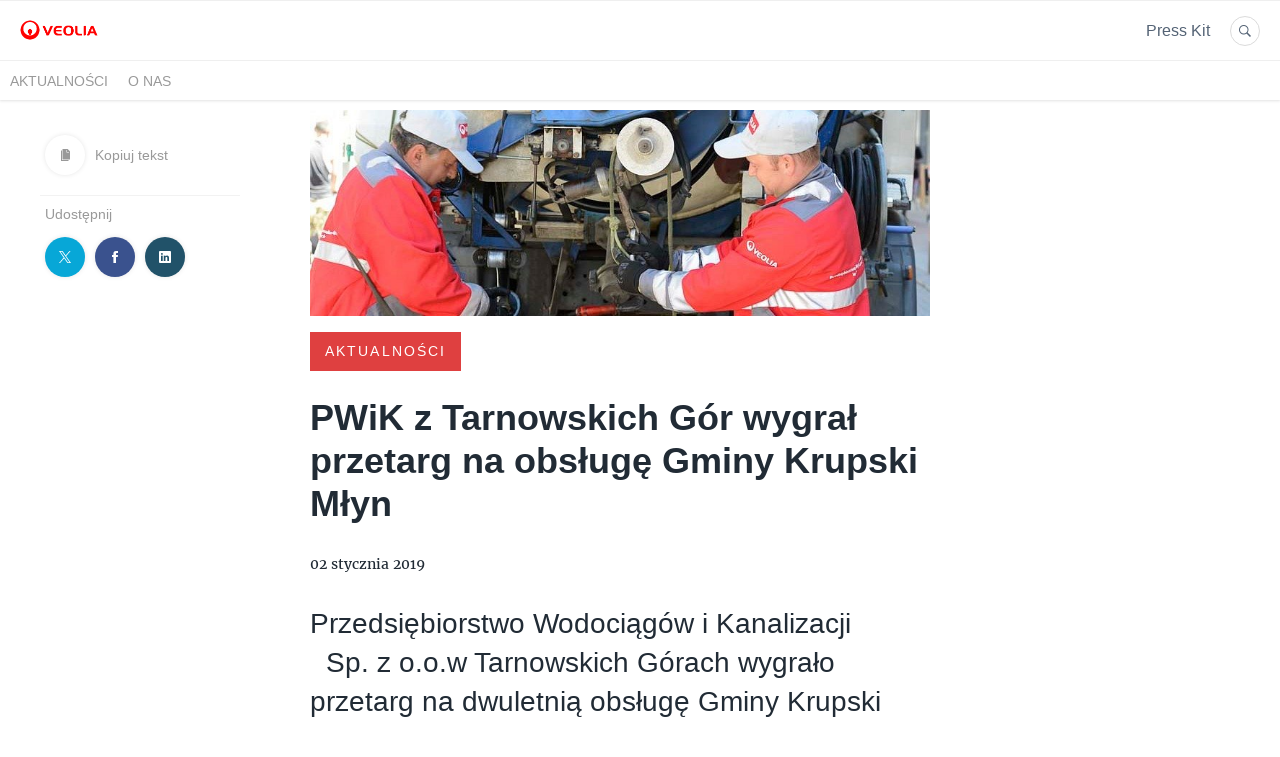

--- FILE ---
content_type: text/html; charset=utf-8
request_url: https://centrumprasowe.veolia.pl/47763-pwik-z-tarnowskich-gor-wygral-przetarg-na-obsluge-gminy-krupski-mlyn
body_size: 7616
content:
<!DOCTYPE html>
<html lang="pl">
<head>
  <meta charset="utf-8">
  

  <meta content="summary" name="twitter:card" /><meta content="index, follow" name="robots" /><title>PWiK z Tarnowskich Gór wygrał przetarg na obsługę Gminy Krupski Młyn</title><meta content="PWiK z Tarnowskich Gór wygrał przetarg na obsługę Gminy Krupski Młyn" property="og:title" /><meta content="PWiK z Tarnowskich Gór wygrał przetarg na obsługę Gminy Krupski Młyn" name="twitter:title" /><meta content="Przedsiębiorstwo Wodociągów i Kanalizacji            Sp. z o.o.w Tarnowskich Górach wygrało przetarg na dwuletnią obsługę Gminy Krupski Młyn w zakresie: &quot;Eksploatacji systemu wodociągowego oraz kanalizacyjnego na terenie Gminy Krupski Młyn&quot;." name="description" /><meta content="Przedsiębiorstwo Wodociągów i Kanalizacji            Sp. z o.o.w Tarnowskich Górach wygrało przetarg na dwuletnią obsługę Gminy Krupski Młyn w zakresie: &quot;Eksploatacji systemu wodociągowego oraz kanalizacyjnego na terenie Gminy Krupski Młyn&quot;." property="og:description" /><meta content="Przedsiębiorstwo Wodociągów i Kanalizacji            Sp. z o.o.w Tarnowskich Górach wygrało przetarg na dwuletnią obsługę Gminy Krupski Młyn w zakresie: &quot;Eksploatacji systemu wodociągowego oraz kanalizacyjnego na terenie Gminy Krupski Młyn&quot;." name="twitter:description" /><meta content="https://prowly-prod.s3.eu-west-1.amazonaws.com/uploads/landing_page/template_background/47763/7e853c2d939df2b312dfebabe3e69aed.jpg" property="og:image" /><meta content="https://prowly-prod.s3.eu-west-1.amazonaws.com/uploads/landing_page/template_background/47763/7e853c2d939df2b312dfebabe3e69aed.jpg" name="twitter:image:src" />
  <meta content="IE=edge,chrome=1" http-equiv="X-UA-Compatible">
  <meta content="pl" http-equiv="Content-Language">
  <meta name="viewport" content="width=device-width, initial-scale=1.0">
  <style>
      html {
        display: none;
      }
  </style>
    <link rel="alternate" type="application/rss+xml" title="RSS" href=//centrumprasowe.veolia.pl/rss>
  <meta content="on" http-equiv="x-dns-prefetch-control" /><link href="https://googletagmanager.com" rel="dns-prefetch" /><link href="https://google-analytics.com" rel="dns-prefetch" /><link href="https://googleadservices.com" rel="dns-prefetch" /><link href="https://cdn.heapanalytics.com" rel="dns-prefetch" /><link href="https://widget.intercom.io" rel="dns-prefetch" /><link href="https://connect.facebook.net" rel="dns-prefetch" />
  <link href="https://prowly-prod.s3.eu-west-1.amazonaws.com/uploads/assets/5710/journals/1995/favicon/image/apple_touch_icon_favicon.png" rel="apple-touch-icon" sizes="180x180" /><link href="https://prowly-prod.s3.eu-west-1.amazonaws.com/uploads/assets/5710/journals/1995/favicon/image/icon_32_favicon.png" rel="icon" sizes="32x32" type="image/png" /><link href="https://prowly-prod.s3.eu-west-1.amazonaws.com/uploads/assets/5710/journals/1995/favicon/image/icon_16_favicon.png" rel="icon" sizes="16x16" type="image/png" />
  <script nonce="zlssKhGAqfzLeSnVLYyD9tj1P/SU9JFSuO7kAtqO4xU="> </script>
    <link rel="preload" media="screen" href="//centrumprasowe.veolia.pl/assets/core_2_theme/all-4ac8691471c3af6079b1655191de50b07c752e59a6c425b34f3354612f5d839d.css" as="style" data-turbolinks-track="true" />
    <script nonce="zlssKhGAqfzLeSnVLYyD9tj1P/SU9JFSuO7kAtqO4xU=">
      document.querySelector('link[rel="preload"]').onload = function() {
        this.rel = 'stylesheet';
      };
    </script>
      <style media="screen" type="text/css">
      .bg-client--base, .turbolinks-progress-bar {
        background: #d81111;
      }
      .bg-client--alpha-0, .bg-client--alpha {
        background: rgba(216,17,17,0.8);
      }
      .bg-client--alpha-0-1, .bg-client--alpha-1 {
        background: rgba(216,17,17,0.7);
      }
      .bg-client--alpha-0-2, .bg-client--alpha-2 {
        background: rgba(216,17,17,0.6);
      }
      .bg-client--alpha-0-3, .bg-client--alpha-3 {
        background: rgba(216,17,17,0.5);
      }
      .bg-client--alpha-0-4, .bg-client--alpha-4 {
        background: rgba(216,17,17,0.4);
      }
      .bg-client--alpha-0-5, .bg-client--alpha-5 {
        background: rgba(216,17,17,0.3);
      }
      .bg-client--alpha-0-6, .bg-client--alpha-6 {
        background: rgba(216,17,17,0.1);
      }
      .bg-client--hover:hover {
        background: #d81111;
      }
      .color-client--base {
        color: #d81111;
      }
      .color-client--hover:hover {
        color: #d81111;
      }
      .svg-client--hover:hover svg path {
        fill: #d81111;
      }
      .border-client, .border--client {
        border: 1px solid #d81111;
      }
      .border-client--base, .border--client--base {
        border-color: #d81111 !important;
      }
      .border-client--hover:hover, .border--client--hover:hover {
        border: 1px solid #d81111 !important;
      }
      .shadow-client--hover:hover, .shadow--client--hover:hover {
        box-shadow: 0px 0px 1px 6px rgba(216,17,17,0.1) !important;
      }
      .shadow-client--hover-2:hover, .shadow--client--hover-2:hover {
        box-shadow: 0px 0px 0px 3px rgba(216,17,17,0.3) !important;
      }
      .border-client--bottom {
        border-bottom: 3px solid #d81111;
      }
      .border-client--top {
        border-top: 3px solid #d81111;
      }
    </style>

  <link href="https://fonts.googleapis.com" rel="preconnect" /><link crossorigin="" href="https://fonts.gstatic.com" rel="preconnect" /><link href="https://fonts.googleapis.com/css2?family=&amp;family=&amp;display=swap" rel="stylesheet" /><style media="screen" type="text/css"> .header-font { font-family: Arial, sans-serif} body, .text-font { font-family:  Merriweather, serif}</style><style media="screen" type="text/css"> .pr-header-font { font-family: Arial, sans-serif} .pr-text-font { font-family: Merriweather, serif}</style>
  <script nonce="zlssKhGAqfzLeSnVLYyD9tj1P/SU9JFSuO7kAtqO4xU="> docReady(function() {   if(getCookie('cookies-agreement') === "true") {     loadScripts();   } }); function loadScripts() {   loadTwitterScripts();   loadFacebookConnect();   loadInstagram(); } function loadInstagram() {   var twitter=document.createElement('script');   twitter.setAttribute("type","text/javascript");   twitter.setAttribute("id","instagram-script");   twitter.setAttribute("async","");   twitter.setAttribute("defer","");   twitter.setAttribute("src","//platform.instagram.com/en_US/embeds.js");   document.getElementsByTagName("head")[0].appendChild(twitter); } function loadTwitterScripts() {   var twitter=document.createElement('script');   twitter.setAttribute("type","text/javascript");   twitter.setAttribute("id","twitter-wjs");   twitter.setAttribute("async","");   twitter.setAttribute("defer","");   twitter.setAttribute("src","//platform.twitter.com/widgets.js");   document.getElementsByTagName("head")[0].appendChild(twitter); } function loadFacebookConnect() {   var facebook=document.createElement('script');   facebook.setAttribute("type","text/javascript");   facebook.setAttribute("id","facebook-script");   facebook.append(`    (function(d, s, id){   var js, fjs = d.getElementsByTagName(s)[0];   if (d.getElementById(id)) {return;}   js = d.createElement(s); js.id = id;   js.src = "https://connect.facebook.net/en_US/sdk.js";   fjs.parentNode.insertBefore(js, fjs);   }(document, 'script', 'facebook-jssdk'));`);   document.getElementsByTagName("head")[0].appendChild(facebook); } function getCookie(key) {   var keyValue = document.cookie.match('(^|;) ?' + key + '=([^;]*)(;|$)');   return keyValue ? keyValue[2] : null; } function docReady(fn) {   if (document.readyState === "complete" || document.readyState === "interactive") {       setTimeout(fn, 1);   } else {       document.addEventListener("DOMContentLoaded", fn);   } }</script>
      <script type="application/ld+json">
      {
        "@context": "http://schema.org",
        "@type": "NewsArticle",
        "headline": "PWiK z Tarnowskich Gór wygrał przetarg na obsługę Gminy Krupski Młyn",
        "mainEntityOfPage": "https://centrumprasowe.veolia.pl/47763-pwik-z-tarnowskich-gor-wygral-przetarg-na-obsluge-gminy-krupski-mlyn",
        "datePublished": "2019-01-02T13:18:40.193Z",
        "dateModified": "2019-01-03T10:25:43.964Z",
        "description": "Przedsiębiorstwo Wodociągów i Kanalizacji            Sp. z o.o.w Tarnowskich Górach wygrało przetarg na dwuletnią obsługę Gminy Krupski Młyn w zakresie: &quot;Eksploatacji systemu wodociągowego oraz kanalizacyjnego na terenie Gminy Krupski Młyn&quot;."
          ,
          "image": {
            "@type": "ImageObject",
            "url": "https://prowly-prod.s3.eu-west-1.amazonaws.com/uploads/landing_page/template_background/47763/7e853c2d939df2b312dfebabe3e69aed.jpg",
            "width": "859",
            "height": "286"
          }
          ,
          "author": {
            "@type": "Organization",
            "name": "Centrum prasowe Veolia"
          }
        ,
        "publisher": {
          "@type": "Organization",
          "name": "Centrum prasowe Veolia"
            ,
            "logo": {
              "@type": "ImageObject",
              "url": "https://prowly-prod.s3.eu-west-1.amazonaws.com/uploads/press_rooms/company_logos/1995/RGB_VEOLIA_HD.png",
              "width": "3009",
              "height": "1228"
            }
        }
      }
      </script>

  
  
  
  <script nonce="zlssKhGAqfzLeSnVLYyD9tj1P/SU9JFSuO7kAtqO4xU="> function getCookie(key) {   var keyValue = document.cookie.match('(^|;) ?' + key + '=([^;]*)(;|$)');   return keyValue ? keyValue[2] : null; } function docReady(fn) {   if (document.readyState === "complete" || document.readyState === "interactive") {       setTimeout(fn, 1);   } else {      document.addEventListener("DOMContentLoaded", fn);   } }</script>
  
</head>
<body>
  
  <div class="pr-menu-wrapper pr-menu-upper-mobile" id="menu-story"><div class="pr-menu pr-menu-upper"><div class="pr-menu-upper-name"><a href="/" rel="" target="" title="Centrum prasowe Veolia"><img alt="Centrum prasowe Veolia logo" class="pr-menu-logo" src="https://prowly-prod.s3.eu-west-1.amazonaws.com/uploads/press_rooms/company_logos/1995/RGB_VEOLIA_HD.png" /></a></div><div class="pr-menu-list-toggle-static margin-right--large"><i class="ion-android-menu pr-menu-mobile-open"></i></div><div class="pr-menu-list-toggle margin-right--large"><i class="ion-android-menu pr-menu-mobile-open"></i></div><div class="display-none--sm padding-right--base"><ul class="pr-menu-list"><li class="pr-menu-list-item pr-pr-menu-list-item--alt pr-menu-presskit"><a class="pr-menu-list-item pr-font--condensed header-font" href="/presskits">Press Kit</a></li><li class="pr-menu-list-item pr-pr-menu-list-item--alt"><a class="pr-menu-list-item" href="/search"><i class="ion-ios-search-strong pr-menu-list-item-icon"></i></a></li></ul></div></div><div class="pr-menu pr-menu-lower"><ul class="pr-menu-list flex--space-between flex--grow"><div class="pr-tabs--responsive"><ul class="pr-menu--responsive"><li class="pr-menu-list-item pr-menu-list-item--bottom pr-font--condensed header-font"><a class="pr-font--condensed" href="/releases/news">Aktualności</a></li><li class="pr-menu-list-item pr-menu-list-item--bottom pr-font--condensed header-font"><a class="pr-font--condensed" href="/releases/o-nas">O nas</a></li></ul><div class="pr-menu-more--responsive"><button class="pr-menu-list-item pr-font--uppercase pr-menu-list-item--bottom pr-font--condensed header-font" id="menu-bottom-toggle">Więcej<div class="ion-android-arrow-down flex--right margin-left--base" id="menu-bottom-toggle"></div></button><ul class="pr-menu-list-dropdown"></ul></div></div></ul></div><div class="pr-menu-mobile-container pr-menu pr-menu-mobile"><div class="pr-menu pr-menu-upper" style="position: fixed; top: 0; border: 1px solid #ededed;"><div class="pr-menu-upper-name"><a href="/" rel="" target="" title="Centrum prasowe Veolia"><img alt="Centrum prasowe Veolia logo" class="pr-menu-logo" src="https://prowly-prod.s3.eu-west-1.amazonaws.com/uploads/press_rooms/company_logos/1995/RGB_VEOLIA_HD.png" /></a></div><div class="pr-menu-list-toggle-close margin-right--large"><i class="ion-android-close pr-menu-mobile-close pr-font--dark"></i></div></div><div class="flex--vertical flex--space-between"></div><ul class="pr-menu-list pr-menu-list-mobile"><li class="pr-menu-list-item pr-menu-list-item-mobile"><i class="ion-search pr-input__icon pr-text--xxxlarge margin-left--small margin-right--base"></i><div class="pr-menu-list-item header-font"><form action="/search" accept-charset="UTF-8" method="get"><input type="search" name="q" id="q" value="" placeholder="Szukaj" class="pr-menu-search-mobile" /></form></div></li><li class="pr-menu-list-item pr-menu-list-item-mobile"><a class="pr-menu-list-item pr-font--condensed-regular header-font" href="/releases/news">Aktualności</a></li><li class="pr-menu-list-item pr-menu-list-item-mobile"><a class="pr-menu-list-item pr-font--condensed-regular header-font" href="/releases/o-nas">O nas</a></li><li class="pr-menu-list-item pr-menu-list-item-mobile pr-text--normal"><a class="pr-menu-list-item pr-font--condensed-regular header-font" href="/presskits">Press Kit</a></li></ul><div class="flex flex--horizontal flex--space-between pr-menu-footer padding-bottom--base"><ul class="flex flex--horizontal"></ul><div class="flex flex--horizontal"><div class="flex padding-right--small pr-mobile-menu--socialmedia"><a target="_blank" alt="twitter" rel="nofollow" href="https://twitter.com/intent/tweet?text=https://centrumprasowe.veolia.pl/47763-pwik-z-tarnowskich-gor-wygral-przetarg-na-obsluge-gminy-krupski-mlyn"><svg class="pr-header--large menu__list-item--icon padding-right--medium padding-left--small" viewBox="0 0 1200 1227" xmlns="http://www.w3.org/2000/svg"><path d="M714.163 519.284L1160.89 0H1055.03L667.137 450.887L357.328 0H0L468.492 681.821L0 1226.37H105.866L515.491 750.218L842.672 1226.37H1200L714.137 519.284H714.163ZM569.165 687.828L521.697 619.934L144.011 79.6944H306.615L611.412 515.685L658.88 583.579L1055.08 1150.3H892.476L569.165 687.854V687.828Z"></path></svg></a><a target="_blank" class="" alt="facebook" rel="nofollow" href="https://www.facebook.com/sharer/sharer.php?u=https://centrumprasowe.veolia.pl/47763-pwik-z-tarnowskich-gor-wygral-przetarg-na-obsluge-gminy-krupski-mlyn"><i class="ion-social-facebook pr-header--large menu__list-item--icon padding-right--medium padding-left--small"></i></a><a target="_blank" class="" alt="linkedin" rel="nofollow" href="https://www.linkedin.com/shareArticle?mini=true&amp;url=https://centrumprasowe.veolia.pl/47763-pwik-z-tarnowskich-gor-wygral-przetarg-na-obsluge-gminy-krupski-mlyn"><i class="ion-social-linkedin pr-header--large menu__list-item--icon padding-right--medium padding-left--small"></i></a></div></div></div></div></div><div class="pr-menu-title" id="menu-story-title"><div class="pr-menu padding--small"><div class="pr-text--xlarge pr-text--xlarge--truncate-line header-font pr-font--bold pr-font--dark margin-left--large text--main pr-font--condensed-regular">PWiK z Tarnowskich Gór wygrał przetarg na obsługę Gminy Krupski Młyn</div><div class="flex padding-right--base margin-right--base menu-social"><a target="_blank" alt="twitter" rel="nofollow" href="https://twitter.com/intent/tweet?text=https://centrumprasowe.veolia.pl/47763-pwik-z-tarnowskich-gor-wygral-przetarg-na-obsluge-gminy-krupski-mlyn"><div class="pr-menu-list-item-icon margin-right--base menu-icon border-client--hover svg-client--hover"><svg viewBox="0 0 1200 1227" xmlns="http://www.w3.org/2000/svg"><path d="M714.163 519.284L1160.89 0H1055.03L667.137 450.887L357.328 0H0L468.492 681.821L0 1226.37H105.866L515.491 750.218L842.672 1226.37H1200L714.137 519.284H714.163ZM569.165 687.828L521.697 619.934L144.011 79.6944H306.615L611.412 515.685L658.88 583.579L1055.08 1150.3H892.476L569.165 687.854V687.828Z"></path></svg></div></a><a target="_blank" class="" alt="facebook" rel="nofollow" href="https://www.facebook.com/sharer/sharer.php?u=https://centrumprasowe.veolia.pl/47763-pwik-z-tarnowskich-gor-wygral-przetarg-na-obsluge-gminy-krupski-mlyn"><i class="ion-social-facebook pr-menu-list-item-icon margin-right--base menu-icon border-client--hover color-client--hover"></i></a><a target="_blank" class="" alt="linkedin" rel="nofollow" href="https://www.linkedin.com/shareArticle?mini=true&amp;url=https://centrumprasowe.veolia.pl/47763-pwik-z-tarnowskich-gor-wygral-przetarg-na-obsluge-gminy-krupski-mlyn"><i class="ion-social-linkedin pr-menu-list-item-icon margin-right--base menu-icon border-client--hover color-client--hover"></i></a></div></div></div><div class="pr-menu-margin flex flex--vertical menu-margin--large"><div class="full-screen-height--content"><div class="full-screen-height"><div class="pr-menu-margin__top flex pr-flex-container pr-content" itemscope="" itemtype="//schema.org/Article"><div class="pr-flex-item-1 pr-side-column"><div class="pr-side-panel--small"><div id="js-story-side-panel"><div class="pr-side-panel"><div class="flex--vertical flex--left"><a target="_blank" href="/47763-pwik-z-tarnowskich-gor-wygral-przetarg-na-obsluge-gminy-krupski-mlyn/text"><div class="color-client--hover"><div class="flex--left color-client--hover pr-side-panel--group pr-story--sidepanel-space"><i class="ion-ios-copy pr-story--share-icon menu-icon border-client--hover color-client--hover"></i><div class="pr-story--sidepanel-labels"><div class="pr-story--text-small--sm header-font pr-font--condensed">Kopiuj tekst</div></div></div></div></a><div class="flex--left pr-story--sidepanel-space"><div class="pr-story--share-sapce-none pr-story--share-sapce"><div class="flex--left pr-story--text-small--sm header-font pr-font--condensed margin-bottom--base margin-right--small">Udostępnij</div><div class="flex"><div class="flex--left"><a target="_blank" alt="twitter" rel="nofollow" href="https://twitter.com/intent/tweet?text= https://centrumprasowe.veolia.pl/47763-pwik-z-tarnowskich-gor-wygral-przetarg-na-obsluge-gminy-krupski-mlyn"><div class="pr-story--share-icon menu-icon pr-story--share-icon-twitter"><svg viewBox="0 0 1200 1227" xmlns="http://www.w3.org/2000/svg"><path d="M714.163 519.284L1160.89 0H1055.03L667.137 450.887L357.328 0H0L468.492 681.821L0 1226.37H105.866L515.491 750.218L842.672 1226.37H1200L714.137 519.284H714.163ZM569.165 687.828L521.697 619.934L144.011 79.6944H306.615L611.412 515.685L658.88 583.579L1055.08 1150.3H892.476L569.165 687.854V687.828Z"></path></svg></div></a></div><div class="flex--left"><a target="_blank" alt="facebook" rel="nofollow" href="https://www.facebook.com/sharer/sharer.php?u=https://centrumprasowe.veolia.pl/47763-pwik-z-tarnowskich-gor-wygral-przetarg-na-obsluge-gminy-krupski-mlyn &amp;quote="><i class="ion-social-facebook pr-story--share-icon menu-icon pr-story--share-icon-facebook"></i></a></div><div class="flex--left"><a target="_blank" alt="linkedin" rel="nofollow" href="https://www.linkedin.com/shareArticle?mini=true&amp;url=https://centrumprasowe.veolia.pl/47763-pwik-z-tarnowskich-gor-wygral-przetarg-na-obsluge-gminy-krupski-mlyn"><i class="ion-social-linkedin pr-story--share-icon menu-icon pr-story--share-icon-linkedin"></i></a></div></div></div></div></div></div></div></div></div><div class="pr-flex-item-2"><img alt="PWiK z Tarnowskich Gór wygrał przetarg na obsługę Gminy Krupski Młyn" class="pr-story-background--small" content="https://prowly-prod.s3.eu-west-1.amazonaws.com/uploads/landing_page/template_background/47763/7e853c2d939df2b312dfebabe3e69aed.jpg" itemprop="image" src="https://prowly-prod.s3.eu-west-1.amazonaws.com/uploads/landing_page/template_background/47763/7e853c2d939df2b312dfebabe3e69aed.jpg" /><div><div class="pr-story-category-small"><a href="/releases/news"><div class="pr-story-category bg-client--alpha pr-text--medium pr-font--inverted pr-font--spacing pr-font--uppercase pr-font--condensed pr-header-font" itemprop="articleSection">Aktualności</div></a></div><div class="pr-story-hero--title-container"><div class="pr-font--dark"><h1 class="pr-story--header margin-bottom--base text--wrap pr-font--condensed pr-header-font" itemprop="name">PWiK z Tarnowskich Gór wygrał przetarg na obsługę Gminy Krupski Młyn</h1></div><div class="pr-story--date"><p class="pr-story--text-small pr-font--condensed pr-text-font">02 stycznia 2019</p></div></div></div><div class="pr-story-content"><div class="pr-story--element-space"><div class="pr-story-lead"><p class="pr-story--lead-sans pr-header-font" style="text-align: left">Przedsiębiorstwo Wodociągów i Kanalizacji&nbsp; &nbsp; &nbsp; &nbsp; &nbsp; &nbsp; Sp. z o.o.w Tarnowskich Górach wygrało przetarg na dwuletnią obsługę Gminy Krupski Młyn w zakresie: "Eksploatacji systemu wodociągowego oraz kanalizacyjnego na terenie Gminy Krupski Młyn".</p></div></div><div class="pr-story--element-space"><div class="pr-story-paragraph"><div class="pr-story--text pr-text-font" style="text-align: left">Umowa na świadczenie usług została podpisana przez Zarząd Spółki PWiK Sp. z o.o. w Tarnowskich Górach oraz Gminę Krupski Młyn w dniu 31 grudnia 2018 i obejmuje dwuletni okres świadczenia usług na terenie Gminy</div></div></div><div class="pr-story--element-space"><div class="pr-story--quote pr-story--quote--space" style="text-align: left"><div style="min-width: 100%"><div class="pr-story--quote--icon-style" style="text-align: left"><svg viewbox="0 0 512 512" xmlns="http://www.w3.org/2000/svg"><path d="M96.4 416h77.1l50.9-96.6V96h-160v223.4h77.1L96.4 416zm224 0h77.1l50-96.6V96H288.4v223.4h82l-50 96.6z"></path></svg></div><p class="pr-story--quote pr-font--condensed pr-text-font" style="text-align: left">- Wygrany przetarg i podpisanie umowy, jest kontynuacją naszej dotychczasowej współpracy, która trwa od 6 lat. Jakość świadczonych przez nas usług zarówno w zakresie prowadzonej eksploatacji urządzeń oraz sieci jak i usuwania awarii jest najlepszą referencją oraz potwierdzeniem profesjonalizmu i konkurencyjności na rynku</p><p class="pr-story--text-small pr-font--spacing padding-top--medium text--wrap pr-font--condensed pr-text-font">Marta Bis - prezes zarządu PWiK Sp. z o.o. w Tarnowskich Górach</p></div></div></div><div class="pr-story--element-space"><div class="pr-story-paragraph"><div class="pr-story--text pr-text-font" style="text-align: left">Przedsiębiorstwo Wodociągów i Kanalizacji z Tarnowskich Gór świadczy usługi na tym terenie już od 2012 roku. Znajomość funkcjonujących systemów wod-kan pozwoliła Spółce odpowiednio dopasować swoją ofertę do zakresu usług jakie mają być świadczone &nbsp;w ramach kontraktu. W ramach niniejszej umowy Przedsiębiorstwo będzie zajmowało się eksploatacją 4 ujęć wody, 20 km sieci wodociągowej, 16 km sieci kanalizacyjnej, 2 oczyszczalni oraz 4 przepompowni.<br></div></div></div><div class="pr-story-share--desktop"><div class="flex flex--space-between"><div class="flex--left pr-story-export"><p class="pr-story--text-small header-font pr-story--share-text pr-font--condensed margin-right--base">Pobierz jako</p><div><a class="pr-button pr-button--blue pr-button--inverted margin-top--base pdf-download pr-story--text-small header-font pr-story--share-text border-client--hover color-client--hover pr-story--share-icon pr-story-export--button" data-alert="Przepraszamy, pojawił się błąd. Prosimy spróbować później." data-type="pdf" data-vip="false" id="47763" target="_self">PDF</a><div class="pdf-download-spinner hide display--none"><div class="spinner--dots"><div class="bg-client--base bounce0"></div><div class="bg-client--base bounce1"></div><div class="bg-client--base bounce2"></div></div></div></div><div><a class="pr-button pr-button--blue pr-button--inverted margin-top--base docx-download pr-story--text-small header-font pr-story--share-text border-client--hover color-client--hover pr-story--share-icon pr-story-export--button" data-alert="Przepraszamy, pojawił się błąd. Prosimy spróbować później." data-vip="false" id="47763" target="_self">DOCX</a><div class="docx-download-spinner hide display--none"><div class="spinner--dots"><div class="bg-client--base bounce0"></div><div class="bg-client--base bounce1"></div><div class="bg-client--base bounce2"></div></div></div></div></div><div class="flex--right"><p class="pr-story--text-small header-font pr-story--share-text pr-font--condensed margin-right--base">Udostępnij</p><div class="flex menu-social"><a target="_blank" alt="twitter" rel="nofollow" href="https://twitter.com/intent/tweet?text= https://centrumprasowe.veolia.pl/47763-pwik-z-tarnowskich-gor-wygral-przetarg-na-obsluge-gminy-krupski-mlyn"><div class="pr-story--share-icon menu-icon pr-story--share-icon-twitter"><svg viewBox="0 0 1200 1227" xmlns="http://www.w3.org/2000/svg"><path d="M714.163 519.284L1160.89 0H1055.03L667.137 450.887L357.328 0H0L468.492 681.821L0 1226.37H105.866L515.491 750.218L842.672 1226.37H1200L714.137 519.284H714.163ZM569.165 687.828L521.697 619.934L144.011 79.6944H306.615L611.412 515.685L658.88 583.579L1055.08 1150.3H892.476L569.165 687.854V687.828Z"></path></svg></div></a><a target="_blank" alt="facebook" rel="nofollow" href="https://www.facebook.com/sharer/sharer.php?u=https%3A%2F%2Fcentrumprasowe.veolia.pl%2F47763-pwik-z-tarnowskich-gor-wygral-przetarg-na-obsluge-gminy-krupski-mlyn &amp;quote="><i class="ion-social-facebook pr-story--share-icon menu-icon pr-story--share-icon-facebook"></i></a><a target="_blank" alt="linkedin" rel="nofollow" href="https://www.linkedin.com/sharing/share-offsite?url=https%3A%2F%2Fcentrumprasowe.veolia.pl%2F47763-pwik-z-tarnowskich-gor-wygral-przetarg-na-obsluge-gminy-krupski-mlyn"><i class="ion-social-linkedin pr-story--share-icon menu-icon pr-story--share-icon-linkedin"></i></a></div></div></div></div></div></div></div><div class="pr-attachments--anchorpoint" id="attachments"></div><div class="pr-content"></div><div class="pr-content"><div id="attachments"><div class="flex flex--horizontal flex--space-between margin-top--large flex--vertical-mobile"><div class="pr-header--xsmall header-font pr-font--dark pr-font--bold pr-font-weight--bold margin-bottom--base pr-font--condensed">Powiązane artykuły</div></div><div class="flex flex--wrapped"><a class="grid__box-1-1" target="_self" href="/436862-stopien-mniej-znaczy-wiecej-veolia-rusza-z-czwarta-edycja-ogolnopolskiej-kampanii-edukacyjnej"><div class="grid__box-content" itemscope="" itemtype="//schema.org/Article"><div class="pr-story"><div class="pr-story__background" content="https://prowly-prod.s3.eu-west-1.amazonaws.com/uploads/landing_page/template_background/436862/53ab593157e2846218de2cda5c02bd98.jpg" itemprop="thumbnailUrl" style="background-image: url(&#39;https://prowly-prod.s3.eu-west-1.amazonaws.com/uploads/landing_page/template_background/436862/53ab593157e2846218de2cda5c02bd98.jpg&#39;); background-position: center center;"></div><div class="pr-story__inner"><div class="pr-story__category-container"><h5 class="header-font pr-story__category pr-header--tiny pr-font--uppercase pr-font--spacing pr-font--inverted padding-left--base padding-right--base padding-top--small padding-bottom--small margin-bottom--small bg-client--alpha pr-font--condensed" itemprop="articleSection">Aktualności</h5></div><div class="pr-story__bottom"><div class="pr-story__header-container"><h6 class="pr-story__header pr-header--small header--custom text--main" style="overflow: hidden;"><span class="pr-header--xsmall pr-header--xsmall--truncate header--custom pr-font--condensed pr-font--tile--title header-font" itemprop="headline">„Stopień mniej znaczy więcej” – Veolia rusza z czwartą edycją ogólnopolskiej kampanii edukacyjnej</span><span class="pr-story__header-background bg-client--alpha"></span></h6></div><div class="pr-mobile-info"><div class="flex flex--horizontal"><p class="pr-text--xxsmall pr-font--inverted margin-bottom--small pr-font--condensed"><span class="pr-font--condensed" itemprop="datePublished"> 1 grudnia 2025</span></p></div></div><div class="pr-story__lead margin-top--small margin-right--medium">Grupa Veolia w Polsce rozpoczyna kolejną odsłonę kampanii edukacyjnej „Stopień mniej znaczy więcej”, której celem jest zwiększanie świadomości na temat odpowiedzialnego korzystania z ciepła. Tegoroczna edycja podkreśla, że prawdziwy komfort nie oznacza „więcej”, lecz opi...</div><div class="pr-story__footer pr-story__footer--white"><div class="pr-story__footer-1 flex--vertical"><p class="pr-text--xxsmall text-font pr-font--condensed pr-font--condensed-regular"> 1 grudnia 2025</p></div><div class="flex display--none-mobile"><object class="display--block"><a target="_blank" alt="twitter" rel="nofollow noopener" href="https://twitter.com/intent/tweet?text=https://centrumprasowe.veolia.pl/436862-stopien-mniej-znaczy-wiecej-veolia-rusza-z-czwarta-edycja-ogolnopolskiej-kampanii-edukacyjnej"><div class="pr-story__footer-2 pr-story__footer-icon pr-shape--circle pr-shape--small"><svg viewBox="0 0 1200 1227" xmlns="http://www.w3.org/2000/svg"><path d="M714.163 519.284L1160.89 0H1055.03L667.137 450.887L357.328 0H0L468.492 681.821L0 1226.37H105.866L515.491 750.218L842.672 1226.37H1200L714.137 519.284H714.163ZM569.165 687.828L521.697 619.934L144.011 79.6944H306.615L611.412 515.685L658.88 583.579L1055.08 1150.3H892.476L569.165 687.854V687.828Z"></path></svg></div></a></object><object class="display--block"><a target="_blank" class="" alt="facebook" rel="nofollow noopener" href="https://www.facebook.com/sharer/sharer.php?u=https://centrumprasowe.veolia.pl/436862-stopien-mniej-znaczy-wiecej-veolia-rusza-z-czwarta-edycja-ogolnopolskiej-kampanii-edukacyjnej"><i class="ion-social-facebook pr-story__footer-3 pr-story__footer-icon pr-shape--circle pr-shape--small story__footer-3-photo"></i></a></object><object class="display--block"><a target="_blank" class="" alt="linkedin" rel="nofollow noopener" href="https://www.linkedin.com/shareArticle?mini=true&amp;url=https://centrumprasowe.veolia.pl/436862-stopien-mniej-znaczy-wiecej-veolia-rusza-z-czwarta-edycja-ogolnopolskiej-kampanii-edukacyjnej"><i class="ion-social-linkedin pr-story__footer-4 pr-story__footer-icon pr-shape--circle pr-shape--small story__footer-4-photo"></i></a></object></div></div></div></div></div></div></a><a class="grid__box-1-1" target="_self" href="/436807-veolia-oglasza-strategiczny-projekt-odejscia-od-wegla-w-polsce-wspierajac-europejska-dekarbonizacje-i-wzmacniajac-bezpieczenstwo-energetyczne-poznania"><div class="grid__box-content" itemscope="" itemtype="//schema.org/Article"><div class="pr-story"><div class="pr-story__background" content="https://prowly-prod.s3.eu-west-1.amazonaws.com/uploads/landing_page/template_background/436807/a01a670e9c989c27cf6b0d9389d48a68.jpg" itemprop="thumbnailUrl" style="background-image: url(&#39;https://prowly-prod.s3.eu-west-1.amazonaws.com/uploads/landing_page/template_background/436807/a01a670e9c989c27cf6b0d9389d48a68.jpg&#39;); background-position: center center;"></div><div class="pr-story__inner"><div class="pr-story__category-container"><h5 class="header-font pr-story__category pr-header--tiny pr-font--uppercase pr-font--spacing pr-font--inverted padding-left--base padding-right--base padding-top--small padding-bottom--small margin-bottom--small bg-client--alpha pr-font--condensed" itemprop="articleSection">Aktualności</h5></div><div class="pr-story__bottom"><div class="pr-story__header-container"><h6 class="pr-story__header pr-header--small header--custom text--main" style="overflow: hidden;"><span class="pr-header--xsmall pr-header--xsmall--truncate header--custom pr-font--condensed pr-font--tile--title header-font" itemprop="headline">Veolia ogłasza strategiczny projekt odejścia od węgla w Polsce, wspierając europejską dekarbonizację i wzmacniając bezpieczeństwo energetyczne Poznania</span><span class="pr-story__header-background bg-client--alpha"></span></h6></div><div class="pr-mobile-info"><div class="flex flex--horizontal"><p class="pr-text--xxsmall pr-font--inverted margin-bottom--small pr-font--condensed"><span class="pr-font--condensed" itemprop="datePublished">26 listopada 2025</span></p></div></div><div class="pr-story__lead margin-top--small margin-right--medium">Veolia zaprezentowała dziś w Poznaniu flagowy projekt: multienergetyczną elektrociepłownię, która dostarcza ciepło do 60% spośród 560 tys. mieszkańców miasta. Dzięki zastosowaniu innowacyjnej technologii sprawność instalacji wzrosła do 92%, a emisja CO₂ spadła o 25%. To ...</div><div class="pr-story__footer pr-story__footer--white"><div class="pr-story__footer-1 flex--vertical"><p class="pr-text--xxsmall text-font pr-font--condensed pr-font--condensed-regular">26 listopada 2025</p></div><div class="flex display--none-mobile"><object class="display--block"><a target="_blank" alt="twitter" rel="nofollow noopener" href="https://twitter.com/intent/tweet?text=https://centrumprasowe.veolia.pl/436807-veolia-oglasza-strategiczny-projekt-odejscia-od-wegla-w-polsce-wspierajac-europejska-dekarbonizacje-i-wzmacniajac-bezpieczenstwo-energetyczne-poznania"><div class="pr-story__footer-2 pr-story__footer-icon pr-shape--circle pr-shape--small"><svg viewBox="0 0 1200 1227" xmlns="http://www.w3.org/2000/svg"><path d="M714.163 519.284L1160.89 0H1055.03L667.137 450.887L357.328 0H0L468.492 681.821L0 1226.37H105.866L515.491 750.218L842.672 1226.37H1200L714.137 519.284H714.163ZM569.165 687.828L521.697 619.934L144.011 79.6944H306.615L611.412 515.685L658.88 583.579L1055.08 1150.3H892.476L569.165 687.854V687.828Z"></path></svg></div></a></object><object class="display--block"><a target="_blank" class="" alt="facebook" rel="nofollow noopener" href="https://www.facebook.com/sharer/sharer.php?u=https://centrumprasowe.veolia.pl/436807-veolia-oglasza-strategiczny-projekt-odejscia-od-wegla-w-polsce-wspierajac-europejska-dekarbonizacje-i-wzmacniajac-bezpieczenstwo-energetyczne-poznania"><i class="ion-social-facebook pr-story__footer-3 pr-story__footer-icon pr-shape--circle pr-shape--small story__footer-3-photo"></i></a></object><object class="display--block"><a target="_blank" class="" alt="linkedin" rel="nofollow noopener" href="https://www.linkedin.com/shareArticle?mini=true&amp;url=https://centrumprasowe.veolia.pl/436807-veolia-oglasza-strategiczny-projekt-odejscia-od-wegla-w-polsce-wspierajac-europejska-dekarbonizacje-i-wzmacniajac-bezpieczenstwo-energetyczne-poznania"><i class="ion-social-linkedin pr-story__footer-4 pr-story__footer-icon pr-shape--circle pr-shape--small story__footer-4-photo"></i></a></object></div></div></div></div></div></div></a><a class="grid__box-1-1" target="_self" href="/424890-grupa-veolia-w-polsce-z-nowa-strategia-komunikacji-glos-regeneracji"><div class="grid__box-content" itemscope="" itemtype="//schema.org/Article"><div class="pr-story"><div class="pr-story__background" content="https://prowly-prod.s3.eu-west-1.amazonaws.com/uploads/landing_page/template_background/424890/f6be433f30147497e45f855cc714c97c.jpg" itemprop="thumbnailUrl" style="background-image: url(&#39;https://prowly-prod.s3.eu-west-1.amazonaws.com/uploads/landing_page/template_background/424890/f6be433f30147497e45f855cc714c97c.jpg&#39;); background-position: center center;"></div><div class="pr-story__inner"><div class="pr-story__category-container"><h5 class="header-font pr-story__category pr-header--tiny pr-font--uppercase pr-font--spacing pr-font--inverted padding-left--base padding-right--base padding-top--small padding-bottom--small margin-bottom--small bg-client--alpha pr-font--condensed" itemprop="articleSection">Aktualności</h5></div><div class="pr-story__bottom"><div class="pr-story__header-container"><h6 class="pr-story__header pr-header--small header--custom text--main" style="overflow: hidden;"><span class="pr-header--xsmall pr-header--xsmall--truncate header--custom pr-font--condensed pr-font--tile--title header-font" itemprop="headline">GRUPA VEOLIA W POLSCE Z NOWĄ STRATEGIĄ KOMUNIKACJI – „GŁOS REGENERACJI”</span><span class="pr-story__header-background bg-client--alpha"></span></h6></div><div class="pr-mobile-info"><div class="flex flex--horizontal"><p class="pr-text--xxsmall pr-font--inverted margin-bottom--small pr-font--condensed"><span class="pr-font--condensed" itemprop="datePublished">18 września 2025</span></p></div></div><div class="pr-story__lead margin-top--small margin-right--medium">Grupa Veolia w Polsce wdraża nową strategię komunikacji pod hasłem „Głos Regeneracji” – kompleksowy plan budowy spójnego wizerunku marki i umacniania jej pozycji jako lidera transformacji ekologicznej w Polsce.</div><div class="pr-story__footer pr-story__footer--white"><div class="pr-story__footer-1 flex--vertical"><p class="pr-text--xxsmall text-font pr-font--condensed pr-font--condensed-regular">18 września 2025</p></div><div class="flex display--none-mobile"><object class="display--block"><a target="_blank" alt="twitter" rel="nofollow noopener" href="https://twitter.com/intent/tweet?text=https://centrumprasowe.veolia.pl/424890-grupa-veolia-w-polsce-z-nowa-strategia-komunikacji-glos-regeneracji"><div class="pr-story__footer-2 pr-story__footer-icon pr-shape--circle pr-shape--small"><svg viewBox="0 0 1200 1227" xmlns="http://www.w3.org/2000/svg"><path d="M714.163 519.284L1160.89 0H1055.03L667.137 450.887L357.328 0H0L468.492 681.821L0 1226.37H105.866L515.491 750.218L842.672 1226.37H1200L714.137 519.284H714.163ZM569.165 687.828L521.697 619.934L144.011 79.6944H306.615L611.412 515.685L658.88 583.579L1055.08 1150.3H892.476L569.165 687.854V687.828Z"></path></svg></div></a></object><object class="display--block"><a target="_blank" class="" alt="facebook" rel="nofollow noopener" href="https://www.facebook.com/sharer/sharer.php?u=https://centrumprasowe.veolia.pl/424890-grupa-veolia-w-polsce-z-nowa-strategia-komunikacji-glos-regeneracji"><i class="ion-social-facebook pr-story__footer-3 pr-story__footer-icon pr-shape--circle pr-shape--small story__footer-3-photo"></i></a></object><object class="display--block"><a target="_blank" class="" alt="linkedin" rel="nofollow noopener" href="https://www.linkedin.com/shareArticle?mini=true&amp;url=https://centrumprasowe.veolia.pl/424890-grupa-veolia-w-polsce-z-nowa-strategia-komunikacji-glos-regeneracji"><i class="ion-social-linkedin pr-story__footer-4 pr-story__footer-icon pr-shape--circle pr-shape--small story__footer-4-photo"></i></a></object></div></div></div></div></div></div></a><a class="grid__box-1-1" target="_self" href="/415082-veolia-energia-polska-i-europejska-agencja-kosmiczna-lacza-sily-na-rzecz-zrownowazonej-transformacji"><div class="grid__box-content" itemscope="" itemtype="//schema.org/Article"><div class="pr-story"><div class="pr-story__background" content="https://prowly-prod.s3.eu-west-1.amazonaws.com/uploads/landing_page/template_background/415082/481c1ff37cded7b602bcff6812faf273.jpg" itemprop="thumbnailUrl" style="background-image: url(&#39;https://prowly-prod.s3.eu-west-1.amazonaws.com/uploads/landing_page/template_background/415082/481c1ff37cded7b602bcff6812faf273.jpg&#39;); background-position: center center;"></div><div class="pr-story__inner"><div class="pr-story__category-container"><h5 class="header-font pr-story__category pr-header--tiny pr-font--uppercase pr-font--spacing pr-font--inverted padding-left--base padding-right--base padding-top--small padding-bottom--small margin-bottom--small bg-client--alpha pr-font--condensed" itemprop="articleSection">Aktualności</h5></div><div class="pr-story__bottom"><div class="pr-story__header-container"><h6 class="pr-story__header pr-header--small header--custom text--main" style="overflow: hidden;"><span class="pr-header--xsmall pr-header--xsmall--truncate header--custom pr-font--condensed pr-font--tile--title header-font" itemprop="headline">Veolia Energia Polska i Europejska Agencja Kosmiczna łączą siły na rzecz zrównoważonej transformacji</span><span class="pr-story__header-background bg-client--alpha"></span></h6></div><div class="pr-mobile-info"><div class="flex flex--horizontal"><p class="pr-text--xxsmall pr-font--inverted margin-bottom--small pr-font--condensed"><span class="pr-font--condensed" itemprop="datePublished">22 lipca 2025</span></p></div></div><div class="pr-story__lead margin-top--small margin-right--medium">Veolia Energia Polska oraz Europejska Agencja Kosmiczna (ESA) podpisały Memorandum of Intent (MOI), inicjując strategiczną współpracę w obszarze wykorzystania technologii kosmicznych na potrzeby zrównoważonego rozwoju. Celem współpracy jest wspólne opracowywanie innowacy...</div><div class="pr-story__footer pr-story__footer--white"><div class="pr-story__footer-1 flex--vertical"><p class="pr-text--xxsmall text-font pr-font--condensed pr-font--condensed-regular">22 lipca 2025</p></div><div class="flex display--none-mobile"><object class="display--block"><a target="_blank" alt="twitter" rel="nofollow noopener" href="https://twitter.com/intent/tweet?text=https://centrumprasowe.veolia.pl/415082-veolia-energia-polska-i-europejska-agencja-kosmiczna-lacza-sily-na-rzecz-zrownowazonej-transformacji"><div class="pr-story__footer-2 pr-story__footer-icon pr-shape--circle pr-shape--small"><svg viewBox="0 0 1200 1227" xmlns="http://www.w3.org/2000/svg"><path d="M714.163 519.284L1160.89 0H1055.03L667.137 450.887L357.328 0H0L468.492 681.821L0 1226.37H105.866L515.491 750.218L842.672 1226.37H1200L714.137 519.284H714.163ZM569.165 687.828L521.697 619.934L144.011 79.6944H306.615L611.412 515.685L658.88 583.579L1055.08 1150.3H892.476L569.165 687.854V687.828Z"></path></svg></div></a></object><object class="display--block"><a target="_blank" class="" alt="facebook" rel="nofollow noopener" href="https://www.facebook.com/sharer/sharer.php?u=https://centrumprasowe.veolia.pl/415082-veolia-energia-polska-i-europejska-agencja-kosmiczna-lacza-sily-na-rzecz-zrownowazonej-transformacji"><i class="ion-social-facebook pr-story__footer-3 pr-story__footer-icon pr-shape--circle pr-shape--small story__footer-3-photo"></i></a></object><object class="display--block"><a target="_blank" class="" alt="linkedin" rel="nofollow noopener" href="https://www.linkedin.com/shareArticle?mini=true&amp;url=https://centrumprasowe.veolia.pl/415082-veolia-energia-polska-i-europejska-agencja-kosmiczna-lacza-sily-na-rzecz-zrownowazonej-transformacji"><i class="ion-social-linkedin pr-story__footer-4 pr-story__footer-icon pr-shape--circle pr-shape--small story__footer-4-photo"></i></a></object></div></div></div></div></div></div></a></div></div></div></div><div class="pr-story--bottom-menu border-client--bottom pr-mobile-menu--socialmedia flex flex--space-between flex--strech"><div class="flex padding-right--small"><a target="_blank" href="/47763-pwik-z-tarnowskich-gor-wygral-przetarg-na-obsluge-gminy-krupski-mlyn/text"><div class="pr-story--share-icon-outline"><i class="ion-ios-copy pr-story--share-icon menu-icon border-client--hover color-client--hover"></i></div></a><a class="color-client--hover" href="#attachments"><div class="pr-story--share-icon-outline"><i class="ion-ios-cloud-download pr-story--share-icon menu-icon border-client--hover color-client--hover"></i></div></a></div><div class="flex padding-right--small"><a target="_blank" alt="twitter" rel="nofollow" href="https://twitter.com/intent/tweet?text=PWiK z Tarnowskich Gór wygrał przetarg na obsługę Gminy Krupski Młyn https://centrumprasowe.veolia.pl/47763-pwik-z-tarnowskich-gor-wygral-przetarg-na-obsluge-gminy-krupski-mlyn"><div class="pr-story--share-icon-outline"><div class="pr-story--share-icon menu-icon pr-color-social-chanel--twitter"><svg viewBox="0 0 1200 1227" xmlns="http://www.w3.org/2000/svg"><path d="M714.163 519.284L1160.89 0H1055.03L667.137 450.887L357.328 0H0L468.492 681.821L0 1226.37H105.866L515.491 750.218L842.672 1226.37H1200L714.137 519.284H714.163ZM569.165 687.828L521.697 619.934L144.011 79.6944H306.615L611.412 515.685L658.88 583.579L1055.08 1150.3H892.476L569.165 687.854V687.828Z"></path></svg></div></div></a><a target="_blank" class="" alt="facebook" rel="nofollow" href="https://www.facebook.com/sharer/sharer.php?u=https://centrumprasowe.veolia.pl/47763-pwik-z-tarnowskich-gor-wygral-przetarg-na-obsluge-gminy-krupski-mlyn"><div class="pr-story--share-icon-outline"><i class="ion-social-facebook pr-story--share-icon menu-icon pr-color-social-chanel--facebook"></i></div></a><a target="_blank" class="" alt="linkedin" rel="nofollow" href="https://www.linkedin.com/shareArticle?mini=true&amp;url=https://centrumprasowe.veolia.pl/47763-pwik-z-tarnowskich-gor-wygral-przetarg-na-obsluge-gminy-krupski-mlyn"><div class="pr-story--share-icon-outline"><i class="ion-social-linkedin pr-story--share-icon menu-icon border-client--hover pr-color-social-chanel--linkedinColor"></i></div></a></div></div><div class="pr-footer pr-footer-wrapper border-client--bottom flex--bottom flex--space-between"><div class="pr-footer-text header-font pr-text--large pr-font--condensed"></div><div class="flex pr-footer-policies"></div><div class="flex pr-footer-share"><div class="flex padding-right--small"><a target="_blank" class="js-social-share" alt="twitter" rel="nofollow noopener" href="https://twitter.com/intent/tweet?text=Centrum prasowe Veolia https://centrumprasowe.veolia.pl"><div class="pr-footer-icon border-client--hover color-client--hover svg-client--hover"><svg viewBox="0 0 1200 1227" xmlns="http://www.w3.org/2000/svg"><path d="M714.163 519.284L1160.89 0H1055.03L667.137 450.887L357.328 0H0L468.492 681.821L0 1226.37H105.866L515.491 750.218L842.672 1226.37H1200L714.137 519.284H714.163ZM569.165 687.828L521.697 619.934L144.011 79.6944H306.615L611.412 515.685L658.88 583.579L1055.08 1150.3H892.476L569.165 687.854V687.828Z"></path></svg></div></a><a target="_blank" class="js-social-share" alt="twitter" rel="nofollow noopener" href="https://www.facebook.com/sharer/sharer.php?u=https://centrumprasowe.veolia.pl"><i class="ion-social-facebook pr-footer-icon border-client--hover color-client--hover"></i></a><a target="_blank" class="js-social-share" alt="twitter" rel="nofollow noopener" href="https://www.linkedin.com/shareArticle?mini=true&amp;url=https://centrumprasowe.veolia.pl"><i class="ion-social-linkedin pr-footer-icon border-client--hover color-client--hover"></i></a></div></div></div><div class="pr-leadform-popup"><div class="flex--right pr-leadform-popup-icon"><i class="ion-android-close"></i></div><div class="pr-leadform-popup-content"><div class="pr-header--xsmall pr-leadform-popup-title" data-title="Na Twój adres e-mail została wysłana prośba o potwierdzenie subskrypcji."></div><div class="pr-text--small pr-ie-width-fix" data-text="Potwierdzając subskrypcję wyrażasz zgodę na przetwarzanie Twoich danych w celu otrzymywania treści publikowanych w serwisie."></div></div></div></div></div>


  <script src="/assets/core_2_theme/all-ecd69e912a7b983df07a5b39a0f44bdb8029c77335b6e428898fcf850d4fe740.js" data-turbolinks-track="true"></script><script src="/assets/youtube-099d372bf1bea55e76bc4e41a4a655371a1b78cc8c5cde082367604eb9eb2532.js"></script>

  <!-- <script src="//centrumprasowe.veolia.pl/assets/core_2_theme/all-ecd69e912a7b983df07a5b39a0f44bdb8029c77335b6e428898fcf850d4fe740.js" data-turbolinks-track="true"></script> -->
  
  
  <!--  -->
</body>
</html>
